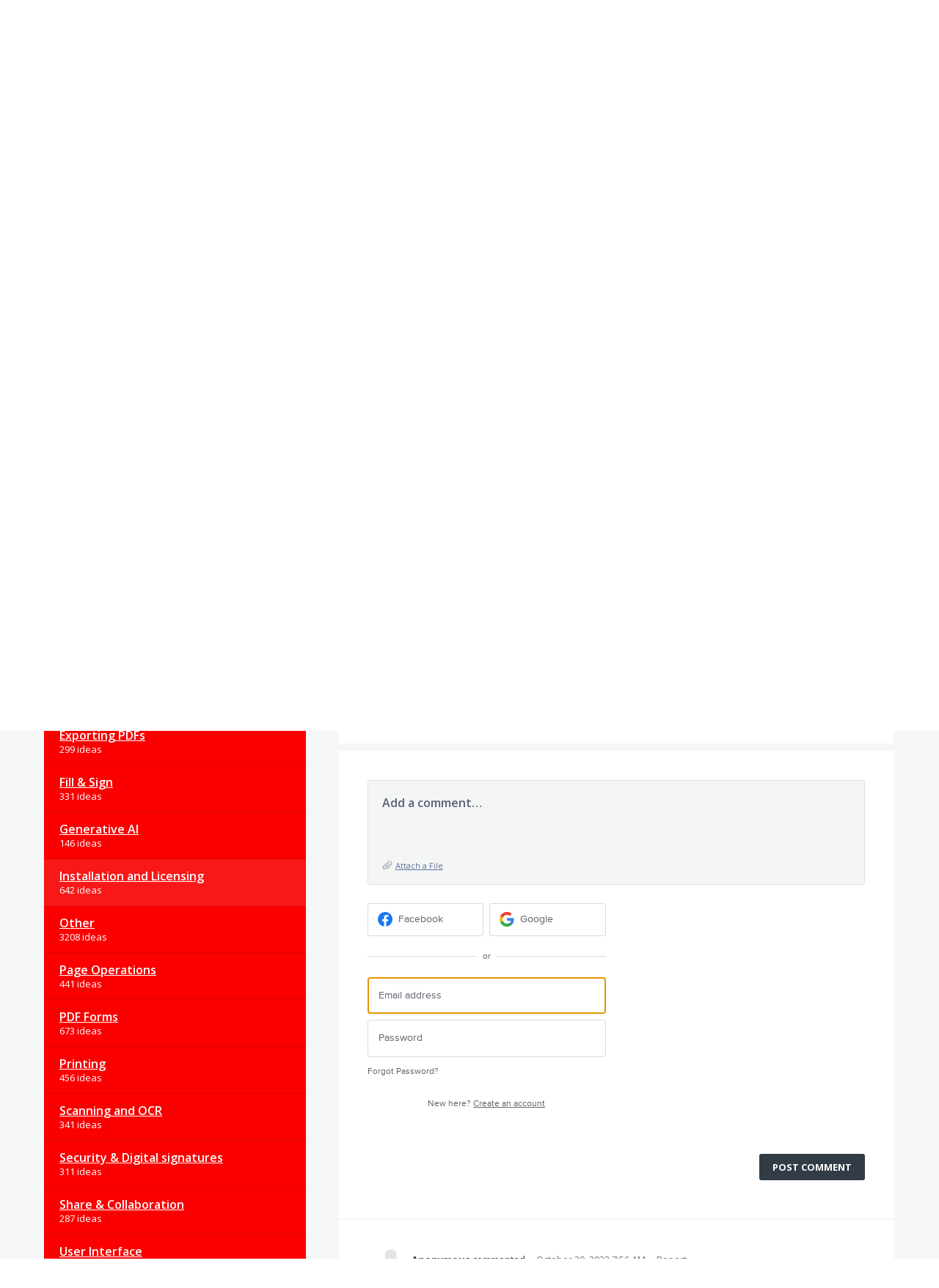

--- FILE ---
content_type: text/html; charset=utf-8
request_url: https://acrobat.uservoice.com/forums/590923-acrobat-for-windows-and-mac/suggestions/44529630-acrocef-1-folder-is-already-generated-at-the-time
body_size: 15022
content:
<!DOCTYPE html>
<html lang="en" class="ltr site3">
<head><script>(function(w,i,g){w[g]=w[g]||[];if(typeof w[g].push=='function')w[g].push(i)})
(window,'G-0FDHJSJLBY','google_tags_first_party');</script><script async src="/0u78/"></script>
			<script>
				window.dataLayer = window.dataLayer || [];
				function gtag(){dataLayer.push(arguments);}
				gtag('js', new Date());
				gtag('set', 'developer_id.dYzg1YT', true);
				gtag('config', 'G-0FDHJSJLBY');
			</script>
			
  <meta http-equiv="X-UA-Compatible" content="IE=Edge,chrome=1">
  <meta charset="utf-8">
  <title>acrocef_1 folder is already generated at the time of new installation – Share your feedback on Acrobat DC</title>
  <meta name="viewport" content="width=device-width, initial-scale=1">
  <meta name="csrf-param" content="authenticity_token" />
<meta name="csrf-token" content="dt5_JymHfJBcxEFMlejXD-PJeOnfWV71F9wrR3BC-nsvWJ91ppbxL3pYwn_AkRCZNobVUhIsWJu1R4KsnfXe3g" />
    <link rel="canonical" href="https://acrobat.uservoice.com/forums/590923-acrobat-for-windows-and-mac/suggestions/44529630-acrocef-1-folder-is-already-generated-at-the-time" />

    <script type="text/javascript">
    (function(window) {
      var methods = ['log', 'dir', 'trace'];
      
      if (typeof window.console === 'undefined') {
        window.console = {};
      }
      
      for (var i in methods) {
        if (!(methods[i] in window.console)) {          
          window.console[methods[i]] = function() {};
        }
      }
      
    }(window));    
  </script>

  <script>
    window.UserVoice || (window.UserVoice = []);
  </script>

    <link rel="alternate" type="application/json+oembed" href="https://acrobat.uservoice.com/api/v1/oembed.json?url=https%3A%2F%2Facrobat.uservoice.com%2Fforums%2F590923-acrobat-for-windows-and-mac%2Fsuggestions%2F44529630-acrocef-1-folder-is-already-generated-at-the-time" title="acrocef_1 folder is already generated at the time of new installation" />
  <link rel="alternate" type="text/xml+oembed" href="https://acrobat.uservoice.com/api/v1/oembed.xml?url=https%3A%2F%2Facrobat.uservoice.com%2Fforums%2F590923-acrobat-for-windows-and-mac%2Fsuggestions%2F44529630-acrocef-1-folder-is-already-generated-at-the-time" title="acrocef_1 folder is already generated at the time of new installation" />

  <meta property="og:title" content="acrocef_1 folder is already generated at the time of new installation"/>
  <meta property="og:description" content="At the time of new installation, the repaired installation folder of 
&quot;C:\Program Files\Adobe\Acrobat DC\Acrobat\acrocef_1 &quot;has already been gene.

Normally, this folder is a recognition generated during installation repair, 
but why does it already exist?

Also, the process that actually starts uses the one in that folder 
(&quot;C:\Program Files\Adobe\Acrobat DC\Acrobat\acrocef_1\AcroCEF.exe&quot;).



Installation environment
Windows10Pro 21H1

Version
2021.007.20099"/>
  <meta property="og:type" content="article"/>
  <meta property="og:url" content="https://acrobat.uservoice.com/forums/590923-acrobat-for-windows-and-mac/suggestions/44529630-acrocef-1-folder-is-already-generated-at-the-time"/>
  <meta property="og:image" content="https://s3.amazonaws.com/uploads.uservoice.com/logo/design_setting/512968/original/6174381_DC_22_UserVoice_Banner_1000x90-1x.jpg?1668408566"/>
  <meta property="og:site_name" content="Share your feedback on Acrobat DC"/>


  

  <!--[if lt IE 7]>
    <link rel="stylesheet" href="https://assets.uvcdn.com/pkg/clients/site2/ie-6f6256efa8fcab0da2c5c83d6ccddaabe16fdd607b4f9e01ad9efe887b491c11.css" media="screen" />
  <![endif]-->

  <!--[if lt IE 9]>
    <script src="https://assets.uvcdn.com/pkg/clients/site2/lt_IE_9-5d621b8b38991dde7ef0c335fc7cc90426c625e325949517b23be2141b721a05.js"></script>
  <![endif]-->

  <style type="text/css">

  /*
  -----------------------------------------------------------
    Link color
  -----------------------------------------------------------
  */

  .uvCustomLink-color,
  a,
  .uvHelp,
  .uvTabSelect,
  .uvTab-dropdown .uvFieldPlaceholder,
  .uvModule-session .vcard .uvRememberMe a,
  .uvModule-session .uvModuleSection-signin a,
  .uvBreadcrumbs,
  .uvStyle-linkArrow {
    color: #323C46;
  }

  .uvCustomLink-background,
  .uvTab-selected,
  .uvTab-selected .uvFieldSelect,
  .uvPagination .current {
    background-color: #323C46;
  }

  /*
  -----------------------------------------------------------
    Primary color
  -----------------------------------------------------------
  */

  .uvCustomPrimary-color {
    color: #323C46;
  }

  .uvCustomPrimary-background,
  .uvUserBadgeLabel {
    background-color: #323C46;
  }

  /* Utility color classes */
      .color-primary {
        color: #323C46 !important;
      }
      .color-primary-bg {
        background-color: #323C46 !important;
      }
      .color-primary-border {
        border-color: #323C46 !important;
      }
      .color-secondary {
        color: #323C46 !important;
      }
      .color-secondary-bg {
        background-color: #323C46 !important;
      }
      .color-secondary-border {
        border-color: #323C46 !important;
      }
      .color-link {
        color: #323C46 !important;
      }
      .color-link-bg {
        background-color: #323C46 !important;
      }
      .color-link-border {
        border-color: #323C46 !important;
      }
      .color-background {
        color: #323C46 !important;
      }
      .color-background-bg {
        background-color: #323C46 !important;
      }
      .color-background-border {
        border-color: #323C46 !important;
      }

  .uvNavList .uvListItem-forum,
  .uvModule-session .uvUserNav a {
    color: #323C46;
  }

  .uvStyle-button,
  .uv-article-page .uvSidebar .uvModule-helpdesk,
  .uvTab-selected,
  .uvField-votesXXX .uvField-votesXXX-selected,
  .uvField-votesXXX input[type=radio]:checked + label {
    background: #323C46;
  }

  .uvIdeaVoteFormTrigger .uvIdeaVoteFormTriggerState-you_voted,
  .uvList-categories .uvListItem-categoriesTitle,
  .uvList-categories .uvListItem a {
    background: #fa0000;
  }

  .impScoreButton.selected {
    background: #323C46;
  }

  .uvStyle-button.uvIdeaVoteButtons-removevotes,
  .uvPagination a,
  .uvPagination span,
  .uvPagination em,
  .uvPagination .disabled,
  .uvIdeaVoteCount,
  .uvIdeaVoteCount strong,
  .uvIdeaTitle,
  .uvTab:hover,
  .uvTab:active,
  .uvTab:focus,
  .typeset h1,
  .typeset h2,
  .typeset h3,
  .typeset h4,
  .typeset h5,
  .uv-helpdesk-page .uvKbTopicTitle a {
    border-color: #323C46;
  }

  .uv-helpdesk-page .uvKbTopic,
  .uvFaqList, .uvFaq,
  .uvIdea-show,
  .uvForumCreateIdea {
    border-color: #323C46;
  }

  .forum-target:hover .forum-arrow, .forum-arrow::before,
  .forum-target:hover {
    color: #fa0000;
    border-color: #fa0000;
  }

  .uvStyle-button:hover {
    background-color: rgba(50,60,70,0.9);
  }

  .uvList-categories .uvListItem a:hover,
  .uvList-categories .uvListItem a:active,
  .uvList-categories .uvListItem a:focus,
  .uvList-categories .uvListItem.uvListItem-selected a {
    background-color: rgba(250,0,0,0.9);
  }

  .uvBody .forums .forum { border-color: #323C46; }

  .uvTab.uvTab-selected {
    background-color: #323C46!important
  }

  .uvCustomLink-background, .uvTab-selected,
  .uvTab-selected .uvFieldSelect,
  .uvPagination .current {
    background-color: #323C46
  }

  .uvVoter.uvVoterMode-voted .uvIdeaVoteFormTriggerState-you_voted {
    background-color: #fa0000
  }

  .uvUserProfile .uvIdea-list .uvIdeaMeta,
  .uvIdeaVoteBadge .uvIdeaVoteCount,
  .uvPageContainer mark,
  .uvPagination a {
    color: #323C46
  }

  .stroke-primary svg {
    stroke: #323C46!important
  }

  .uvField-idea svg, .uvField-search svg {
    fill: #323C46!important
  }

  .uvCustomBackground-background-site3 {
    background-color: #fa0000;
  }

  /*
  -----------------------------------------------------------
    Background color
  -----------------------------------------------------------
  */

  .uvCustomBackground-color {
    color: #fa0000;
  }

  .uvCustomBackground-background {
    background-color: #fa0000;
  }

  /*
  -----------------------------------------------------------
    Status colors
  -----------------------------------------------------------
  */

  .uvStyle-status-under-review {
    background-color: #5E595E;
    color: #FFF;
  }
  .uvStyle-status-planned {
    background-color: #0C20F5;
    color: #FFF;
  }
  .uvStyle-status-started {
    background-color: #9E7B06;
    color: #FFF;
  }
  .uvStyle-status-resolved {
    background-color: #648F53;
    color: #FFF;
  }
  .uvStyle-status-need-info {
    background-color: #FA0AFA;
    color: #FFF;
  }
  .uvStyle-status-gathering-feedback {
    background-color: #234A99;
    color: #FFF;
  }
  .uvStyle-status-implemented {
    background-color: #00B487;
    color: #FFF;
  }
  .uvStyle-status-declined {
    background-color: #F50A0A;
    color: #FFF;
  }
</style>


  

    <style type="text/css">
      .site3 .uvMastheadWrapper .uvMastheadLogo {
    max-width: 700px !important;
}

@media (min-width: 768px)
.site3 .main-header {
    margin-bottom: 0 !important;
}
.site3 .uvPageTitle {
    margin-bottom: 0 !important;
}

.site3 .main-header {
    margin-top: 16px !important;
}

.site3 .uvModule-message .uvModule-welcome-text {
    margin: 0 0 32px !important;
}

@media (min-width: 576px)
.site3 .uvPageTitle {
    font-size: 42px !important;
    line-height: 50px !important;
}

    </style>

  <link rel="stylesheet" href="/auth-component/uv-auth/uv-auth.css">
<script type="module" src="/auth-component/uv-auth/uv-auth.esm.js"></script>
<script nomodule src="/auth-component/uv-auth/uv-auth.js"></script>

  <script src="https://js.pusher.com/8.3.0/pusher.min.js"></script>
  <script>
    window.UV_PUSHER_APP_KEY = '697328be2c49905dd5c6';
    window.UV_PUSHER_APP_CLUSTER = 'mt1';
  </script>



    <link rel="stylesheet" href="/web-portal-components/static/styles/site3.css">
  <script type="module" src="/web-portal-components/wp-components/wp-components.esm.js"></script>
<script nomodule src="/web-portal-components/wp-components/wp-components.js"></script>

</head>

<body class="uv-primaryColor-dark uv-locale-en uv-direction-ltr uv-forum uv-forum-590923 uv-no-user uv-suggestion-page">
  <a class="show-on-focus uvCustomPrimary-background" href="#start-of-content">Skip to content</a>
  <wp-loading>

  <div id="fb-root"></div>
  <div class="uvPageContainer">

    <header class="uvContainer uvMasthead">
  <div class="uvRow">

    <div class="uvMastheadWrapper">
      
        <a class="uvMastheadHomeLink" href="/" title="Share your feedback on Acrobat DC">
          <img class="uvMastheadLogo" src="https://s3.amazonaws.com/uploads.uservoice.com/logo/design_setting/512968/original/6174381_DC_22_UserVoice_Banner_1000x90-1x.jpg?1668408566" alt="Adobe">
        </a>
      
    </div>

    <div class="uvModule uvModule-session uvAuthModule" aria-live="polite" aria-relevant="additions removals">
  <section class="uvModuleSection uvModuleSection-userbox uvModuleSection-signin">
        <p class="uvStyle-signin">
      New and returning users may <a href="/signin">sign in</a>
        <wp-icon icon="user" class="color-link align-text-bottom"></wp-icon>
    </p>

    
<uv-auth
  id="uv-signin-8161"
  class=""
  locale="en"
  
  
  social-first
  data-type="StandaloneSignin"
  data-options="{&quot;subclass&quot;:&quot;StandaloneSignin&quot;,&quot;show_login&quot;:true,&quot;header&quot;:&quot;\u003ch2\u003eWe&#39;re glad you&#39;re here\u003c/h2\u003e\u003cp\u003ePlease sign in to leave feedback\u003c/p\u003e&quot;}"
  
  
>
  <h2>We're glad you're here</h2><p>Please sign in to leave feedback</p>
</uv-auth>
<script type="text/javascript">
  var uvAuthElement = document.getElementById("uv-signin-8161");
  uvAuthElement.subdomainSettings = {"disable_uservoice_auth":false,"password_auth_required":true,"auth_providers":[{"preset_name":"facebook","url":"https://graph.facebook.com/oauth/authorize?client_id=1951193478523856\u0026redirect_uri=https%3A%2F%2Fauth.uservoice.com%2Ffacebook\u0026scope=email\u0026display=popup\u0026state=496015","button_label":"Facebook"},{"preset_name":"google","url":"https://auth.uservoice.com/google/496015","button_label":"Google"}],"logo_path":"/logo/logo/design_setting/512968/original/6174381_DC_22_UserVoice_Banner_1000x90-1x.jpg","form_text":{"loading":"Loading","cancel":"Cancel","region_label":"Sign in to UserVoice","email_label":"Email address","email_placeholder":"Email address","password_label":"Password","password_placeholder":"Password","name_label":"Display name (optional)","name_placeholder":"Your name","tos_checkbox_label_html":"I agree to the \u003ca href=\"/tos\" target=\"_blank\" rel=\"external\" title=\"Opens in new window\" class=\"color-link\"\u003eterms of service\u003c/a\u003e","tos_checkbox_title":"Terms of Service","gdpr_checkbox_label":"I agree to the storage of my email address, name, and IP address. This information and any feedback I provide may be used to inform product decisions and to notify me about product updates. (You can opt-out at any time.)","gdpr_checkbox_title":"Required Consent","remember_me_checkbox_label":"Remember me","remember_me_checkbox_title":"Remember Me","show_more_label":"Show more login options","show_less_label":"Show fewer login options","submit_signin_label":"Sign in","submit_create_label":"Sign up","email_invalid_error":"Please enter a valid email address.","password_required_error":"Please enter your password.","terms_invalid_error":"You must accept the terms to continue.","generic_error":"Something went wrong!","browser_error":"Cookie access is needed in order to sign you in. Please update your privacy settings to enable cross-site tracking or try using a different browser.","permissions_error":"You do not have the necessary permissions to access this content.","not_signed_in_error":"Sign in required to continue","success_heading":"Hooray!","success_message":"You're in, getting your page ready.","create_password_placeholder":"Create Password","verify_email_label":"Verify Email","set_password_label":"Set Password","verify_email_reset_pw_helper_text":"We need to verify your email first before resetting your password","verify_email_create_account_helper_text":"We need to verify your email first before creating your account","set_password_title":"Set a new password","first_things_first_title":"First things first!","confirm_password_placeholder":"Confirm Password","confirm_password_label":"Confirm Password","create_account_label":"Create Account","create_account_title":"Let's create your account!","password_invalid_error":"Please enter a valid password.","password_match_error":"Passwords must match.","change_password_label":"Change Password","go_to_login_label":"Go to login","go_to_settings_label":"Go to settings","current_password_placeholder":"Current Password","password_character_minimum":"Password needs at least 8 characters","password_upper_lower_case_required":"It must have at least one lower and one upper case character","password_symbol_required":"It needs at least one symbol ($, !, @, _, *, etc)","password_number_required":"Password must include one number or more","reset_password_label":"Reset Password","new_password_label":"New Password","password_in_email_error":"Your password cannot appear in your email address.","email_in_password_error":"Your email address cannot appear in your password.","username_in_password_error":"Your email username cannot appear in your password.","need_account_prompt":"New here?","need_account_cta":"Create an account","forgot_password":"Forgot Password?","confirm_email_header":"Check your email","confirm_email_body":"Confirm your email using the link sent to","confirm_email_footer":"Keep this box open and come back once you're done!","or":"or"}};
</script>
<div class="uvSignin-uv-auth">
  <div class="uvField uvField-logged_in uvField-first">
    <span>
      Signed in as <span class="logged_in_as"></span>
      (<a href="/logout">Sign out</a>)
    </span>
  </div>
</div>

      <div class="uvFormFlash uvFormFlash-error" tabindex="0">
    <div class="uvFormFlashMessage"></div>
    <a class="uvFormFlashClose" href="#close">Close</a>
  </div>

  <div class="uvFormFlash uvFormFlash-info" tabindex="0">
    <div class="uvFormFlashMessage"></div>
    <a class="uvFormFlashClose" href="#close">Close</a>
  </div>

  </section>
</div>


  </div>
</header>

    





  <div class="uvRow">
    <header class="uvPageHeader">
  
  <div class="uvBreadcrumbs">
    <a href="/forums/590923-acrobat-for-windows-and-mac">&larr; Acrobat for Windows and Mac</a>
  </div>
  <h1 class="uvPageTitle">Feature request / Bug report</h1>

  
</header>

  </div>

<div class="uvContainer uvBody">
  <div class="uvForumsBackground uvSoftGrayBackground"></div>
  <div class="uvRow ">
    <div class="uvCol-4 uvSidebar uvForumSidebar ">
        <div class="uvModule uvModule-topSidebar">
    <!--Commenting out the whole section-->
<!--

<div style = "font-size: large"> <b> Become an Acrobat Insider </b> </div>

<div style= "line-height: 140%">
<br/>
<p> Help shape the future of Acrobat. </p>
<p>Join the <b> Adobe Document Cloud and Acrobat beta</b> to get early access, try our “yet to be released” features and give us feedback. Let us know if you are interested by filling up this <b> <a href="https://adobe.allegiancetech.com/cgi-bin/qwebcorporate.dll?idx=U7E4S8"> short form. </a> </b> </p>


<br/>
</div>

-->
  </div>

  
    <div class="uvModule uvModule-feedback">
      <header class="uvModuleHeader" style="display: none;">
        <h1 class="uvCustomPrimary-color"><span class="uvModuleTriggerTwirl"></span> Feedback</h1>
      </header>


      <section class="uvModuleSection uvModuleSection-categories">
          <h2 class="uvModuleSectionHeader uvCustomPrimary-color">
            <span class="uvHeader-previousForum">
              <a href="/forums/590923-acrobat-for-windows-and-mac">Acrobat for Windows and Mac</a>: 
            </span>
              <a href="/forums/590923-acrobat-for-windows-and-mac/suggestions/44529630-acrocef-1-folder-is-already-generated-at-the-time?category_id=195436">
                Installation and Licensing
              </a>
            </a>
          </h2>
        <h3 class="sr-only">Categories</h3>
        <ul class="uvList uvList-categories" aria-label="Categories">
            <li class="uvListItem uvListItem-categoriesTitle" aria-hidden="true" focusable="false">CATEGORIES</li>
          <li class="uvListItem " >
            <a href="/forums/590923-acrobat-for-windows-and-mac">All ideas</a>
          </li>
          <li class="uvListItem uvForumFilter-user">
            <a href="/forums/590923-acrobat-for-windows-and-mac/filters/my_feedback">My feedback</a>
          </li>
            <li class="uvListItem uvListItem-category " >
              <a href="/forums/590923-acrobat-for-windows-and-mac?category_id=197791" title="View all ideas in category Accessibility">Accessibility</a>
                <span class="uvListItemFooter uvStyle-count">564 ideas</span>
            </li>
            <li class="uvListItem uvListItem-category " >
              <a href="/forums/590923-acrobat-for-windows-and-mac?category_id=203404" title="View all ideas in category Adobe Sign">Adobe Sign</a>
                <span class="uvListItemFooter uvStyle-count">945 ideas</span>
            </li>
            <li class="uvListItem uvListItem-category " >
              <a href="/forums/590923-acrobat-for-windows-and-mac?category_id=323542" title="View all ideas in category Browser">Browser</a>
                <span class="uvListItemFooter uvStyle-count">138 ideas</span>
            </li>
            <li class="uvListItem uvListItem-category " >
              <a href="/forums/590923-acrobat-for-windows-and-mac?category_id=207274" title="View all ideas in category Cloud Storage">Cloud Storage</a>
                <span class="uvListItemFooter uvStyle-count">163 ideas</span>
            </li>
            <li class="uvListItem uvListItem-category " >
              <a href="/forums/590923-acrobat-for-windows-and-mac?category_id=195424" title="View all ideas in category Commenting">Commenting</a>
                <span class="uvListItemFooter uvStyle-count">895 ideas</span>
            </li>
            <li class="uvListItem uvListItem-category " >
              <a href="/forums/590923-acrobat-for-windows-and-mac?category_id=195433" title="View all ideas in category Creating PDFs">Creating PDFs</a>
                <span class="uvListItemFooter uvStyle-count">488 ideas</span>
            </li>
            <li class="uvListItem uvListItem-category " >
              <a href="/forums/590923-acrobat-for-windows-and-mac?category_id=195427" title="View all ideas in category Editing PDFs ">Editing PDFs </a>
                <span class="uvListItemFooter uvStyle-count">1443 ideas</span>
            </li>
            <li class="uvListItem uvListItem-category " >
              <a href="/forums/590923-acrobat-for-windows-and-mac?category_id=195430" title="View all ideas in category Exporting PDFs ">Exporting PDFs </a>
                <span class="uvListItemFooter uvStyle-count">299 ideas</span>
            </li>
            <li class="uvListItem uvListItem-category " >
              <a href="/forums/590923-acrobat-for-windows-and-mac?category_id=196330" title="View all ideas in category Fill &amp; Sign">Fill &amp; Sign</a>
                <span class="uvListItemFooter uvStyle-count">331 ideas</span>
            </li>
            <li class="uvListItem uvListItem-category " >
              <a href="/forums/590923-acrobat-for-windows-and-mac?category_id=492962" title="View all ideas in category Generative AI">Generative AI</a>
                <span class="uvListItemFooter uvStyle-count">146 ideas</span>
            </li>
            <li class="uvListItem uvListItem-category uvListItem-selected" aria-current=&quot;page&quot;>
              <a href="/forums/590923-acrobat-for-windows-and-mac?category_id=195436" title="View all ideas in category Installation and Licensing">Installation and Licensing</a>
                <span class="uvListItemFooter uvStyle-count">642 ideas</span>
            </li>
            <li class="uvListItem uvListItem-category " >
              <a href="/forums/590923-acrobat-for-windows-and-mac?category_id=195658" title="View all ideas in category Other">Other</a>
                <span class="uvListItemFooter uvStyle-count">3208 ideas</span>
            </li>
            <li class="uvListItem uvListItem-category " >
              <a href="/forums/590923-acrobat-for-windows-and-mac?category_id=207277" title="View all ideas in category Page Operations">Page Operations</a>
                <span class="uvListItemFooter uvStyle-count">441 ideas</span>
            </li>
            <li class="uvListItem uvListItem-category " >
              <a href="/forums/590923-acrobat-for-windows-and-mac?category_id=195439" title="View all ideas in category PDF Forms">PDF Forms</a>
                <span class="uvListItemFooter uvStyle-count">673 ideas</span>
            </li>
            <li class="uvListItem uvListItem-category " >
              <a href="/forums/590923-acrobat-for-windows-and-mac?category_id=195442" title="View all ideas in category Printing">Printing</a>
                <span class="uvListItemFooter uvStyle-count">456 ideas</span>
            </li>
            <li class="uvListItem uvListItem-category " >
              <a href="/forums/590923-acrobat-for-windows-and-mac?category_id=195445" title="View all ideas in category Scanning and OCR">Scanning and OCR</a>
                <span class="uvListItemFooter uvStyle-count">341 ideas</span>
            </li>
            <li class="uvListItem uvListItem-category " >
              <a href="/forums/590923-acrobat-for-windows-and-mac?category_id=195448" title="View all ideas in category Security &amp; Digital signatures ">Security &amp; Digital signatures </a>
                <span class="uvListItemFooter uvStyle-count">311 ideas</span>
            </li>
            <li class="uvListItem uvListItem-category " >
              <a href="/forums/590923-acrobat-for-windows-and-mac?category_id=345433" title="View all ideas in category Share &amp; Collaboration">Share &amp; Collaboration</a>
                <span class="uvListItemFooter uvStyle-count">287 ideas</span>
            </li>
            <li class="uvListItem uvListItem-category " >
              <a href="/forums/590923-acrobat-for-windows-and-mac?category_id=195451" title="View all ideas in category User Interface ">User Interface </a>
                <span class="uvListItemFooter uvStyle-count">1916 ideas</span>
            </li>
        </ul>
      </section>
    </div>




<div class="uvModule uvModule-mainSidebar">

  <header class="uvModuleHeader hide">
    <!-- Header should be present for screenreaders, but hidden, we need an accessible class for this -->
    <h1 class="forum-title hidden">
        <span class="uvModuleTriggerTwirl"></span> JUMP TO ANOTHER FORUM
    </h1>
    <!-- end -->
  </header>

  <section class="uvModuleSection uvModuleSection-search">
    <form action="/api/v1/search?weight_minimum=40&lang=en">
      <div class="uvField uvField-search uvSidebarSearch">
        <label class="uvFieldInner" for="combined_search_sidebar">
        <!-- this should be a search for knowledgebase and helpdesk. -->
          <span class="uvFieldPlaceholder">Search</span>
          <input class="uvFieldText" name="query" type="text" id="combined_search_sidebar" role="combobox" aria-autocomplete="list" aria-controls="uv-idea-searchResults" aria-expanded="false"/>

          <script type="text/x-jquery-tmpl" id="uvSearch-template-articles">
            <h4 class="uvNavListItemSubtitle">${total_articles} {{if total_articles > 1}}articles{{else}}article{{/if}}</h4>
            <ul class="uvList uvList-searchResults">
              {{each(i, article) articles}}
                <li class="uvListItem uvListItem-searchResult" data-search-weight="${article.weight}">
                  <a href="${article.path}">${article.question}</a>
                </li>
              {{/each}}
            </ul>
            {{if more_articles}}
              <p class="uvSearch-more-results"><a href="/search?filter=articles&query=${response_data.query}">More articles &rarr;</a></p>
            {{/if}}
          </script>

          <script type="text/x-jquery-tmpl" id="uvSearch-template-ideas">
            <h4 id="uvSearch-results-label" class="uvNavListItemSubtitle">${total_suggestions} {{if total_suggestions > 1}}ideas{{else}}idea{{/if}}</h4>
            <ul id="uv-idea-searchResults" class="uvList uvList-searchResults" aria-labledby="uvSearch-results-label">
              {{each(i, idea) suggestions}}
                <li class="uvListItem uvListItem-searchResult" data-search-weight="${idea.weight}" role="option">
                {{if idea.status && idea.status.name}}
                  <em class="uvStyle-status uvStyle-status-${idea.status.key}"
                      title="This idea is ${idea.status.name} ${$.tmplHelpers.toLocalDate(idea.updated_at, '- updated %date%')}">${idea.status.name}</em>
                {{/if}}
                  <a href="${idea.path}" tabindex="-1">
                    ${idea.title}
                  </a>
                </li>
              {{/each}}
            </ul>
            {{if more_suggestions}}
              <p class="uvSearch-more-results"><a href="/search?filter=ideas&query=${response_data.query}">More ideas &rarr;</a></p>
            {{/if}}
          </script>

          <script type="text/x-jquery-tmpl" id="uvSearch-template-title">
            {{if searching}}
              Searching&hellip;
            {{else}}
              <a href="/search?filter=merged&query=${query}">Search results</a>
            {{/if}}
          </script>
        </label>
          <button class="uvFieldButton uvStyle-button" type="submit">
            <wp-icon icon="search-site3" size="large" class="search-icon" aria-hidden="true" tabindex="-1" focusable="false"></wp-icon>
            <span class="uvFieldButtonImage-sidebar">Search</span>
          </button>
        <div class="uvFieldEtc uvFieldEtc-thinking">(thinking…)</div>
        <button type="reset" class="uvFieldEtc uvFieldEtc-reset">Reset</button>
      </div>
    </form>
    <ul class="uvNavList">
      <li class="uvNavListItem uvNavListItem-search uvSearch-results-container" style="display: none;">
        <h2 class="uvNavListItemTitle uvSearch-results-title uvCustomPrimary-color" aria-live="polite">
          Searching&hellip;
        </h2>
        <div id="uvSearch-results-ideas" class="uvSearchResults uvSearchResults-ideas" role="listbox"></div>
        <p class="uvNoResults" aria-live="polite">No results.</p>
        <a href="/forums/590923-acrobat-for-windows-and-mac" class="uvSearch-results-clear">Clear search results</a>
      </li>
    </ul>
  </section>

  <section class="uvModuleSection">
    <ul class="uvNavList">


        <li class="uvNavListItem uvNavListItem-feedback" >
          <ul class="uvList uvList-forums" data-tmpl="sidebarForumsTmpl">
              <li class="uvListItem uvListItem-forum uvListItem-forum-590923 uvListItem-selected" aria-current=&quot;page&quot;>
                <a href="/forums/590923-acrobat-for-windows-and-mac" title="View all ideas in Acrobat for Windows and Mac" class="uvCustomLink-color">
                  Acrobat for Windows and Mac
                </a>
                  <span class="uvStyle-count">
                    13,740
                    <span class="uvStyle-count-label">
                       ideas
                    </span>
                  </span>
              </li>
              <li class="uvListItem uvListItem-forum uvListItem-forum-595576" >
                <a href="/forums/595576-acrobat-reader-for-android" title="View all ideas in Acrobat Reader for Android" class="uvCustomLink-color">
                  Acrobat Reader for Android
                </a>
                  <span class="uvStyle-count">
                    3,802
                    <span class="uvStyle-count-label">
                       ideas
                    </span>
                  </span>
              </li>
              <li class="uvListItem uvListItem-forum uvListItem-forum-914680" >
                <a href="/forums/914680-acrobat-reader-for-ios" title="View all ideas in Acrobat Reader for iOS" class="uvCustomLink-color">
                  Acrobat Reader for iOS
                </a>
                  <span class="uvStyle-count">
                    1,879
                    <span class="uvStyle-count-label">
                       ideas
                    </span>
                  </span>
              </li>
              <li class="uvListItem uvListItem-forum uvListItem-forum-926812" >
                <a href="/forums/926812-acrobat-reader-for-windows-and-mac" title="View all ideas in Acrobat Reader for Windows and Mac" class="uvCustomLink-color">
                  Acrobat Reader for Windows and Mac
                </a>
                  <span class="uvStyle-count">
                    2,725
                    <span class="uvStyle-count-label">
                       ideas
                    </span>
                  </span>
              </li>
              <li class="uvListItem uvListItem-forum uvListItem-forum-911254" >
                <a href="/forums/911254-acrobat-web" title="View all ideas in Acrobat Web" class="uvCustomLink-color">
                  Acrobat Web
                </a>
                  <span class="uvStyle-count">
                    6,157
                    <span class="uvStyle-count-label">
                       ideas
                    </span>
                  </span>
              </li>
              <li class="uvListItem uvListItem-forum uvListItem-forum-935259" >
                <a href="/forums/935259-acrobat-web-beta-internal" title="View all ideas in Acrobat Web Beta [Internal]" class="uvCustomLink-color">
                  Acrobat Web Beta [Internal]
                </a>
                  <span class="uvStyle-count">
                    196
                    <span class="uvStyle-count-label">
                       ideas
                    </span>
                  </span>
              </li>
              <li class="uvListItem uvListItem-forum uvListItem-forum-928792" >
                <a href="/forums/928792-adobe-acrobat-for-box" title="View all ideas in Adobe Acrobat for Box" class="uvCustomLink-color">
                  Adobe Acrobat for Box
                </a>
                  <span class="uvStyle-count">
                    164
                    <span class="uvStyle-count-label">
                       ideas
                    </span>
                  </span>
              </li>
              <li class="uvListItem uvListItem-forum uvListItem-forum-924628" >
                <a href="/forums/924628-adobe-acrobat-for-google-drive" title="View all ideas in Adobe Acrobat for Google Drive" class="uvCustomLink-color">
                  Adobe Acrobat for Google Drive
                </a>
                  <span class="uvStyle-count">
                    933
                    <span class="uvStyle-count-label">
                       ideas
                    </span>
                  </span>
              </li>
              <li class="uvListItem uvListItem-forum uvListItem-forum-958553" >
                <a href="/forums/958553-adobe-acrobat-for-microsoft-outlook" title="View all ideas in Adobe Acrobat for Microsoft Outlook" class="uvCustomLink-color">
                  Adobe Acrobat for Microsoft Outlook
                </a>
                  <span class="uvStyle-count">
                    105
                    <span class="uvStyle-count-label">
                       ideas
                    </span>
                  </span>
              </li>
              <li class="uvListItem uvListItem-forum uvListItem-forum-926557" >
                <a href="/forums/926557-adobe-acrobat-for-sharepoint-onedrive" title="View all ideas in Adobe Acrobat for SharePoint/OneDrive" class="uvCustomLink-color">
                  Adobe Acrobat for SharePoint/OneDrive
                </a>
                  <span class="uvStyle-count">
                    241
                    <span class="uvStyle-count-label">
                       ideas
                    </span>
                  </span>
              </li>
              <li class="uvListItem uvListItem-forum uvListItem-forum-932653" >
                <a href="/forums/932653-adobe-acrobat-for-teams" title="View all ideas in Adobe Acrobat for Teams" class="uvCustomLink-color">
                  Adobe Acrobat for Teams
                </a>
                  <span class="uvStyle-count">
                    458
                    <span class="uvStyle-count-label">
                       ideas
                    </span>
                  </span>
              </li>
              <li class="uvListItem uvListItem-forum uvListItem-forum-931921" >
                <a href="/forums/931921-adobe-acrobat-in-browsers" title="View all ideas in Adobe Acrobat in Browsers" class="uvCustomLink-color">
                  Adobe Acrobat in Browsers
                </a>
                  <span class="uvStyle-count">
                    2,704
                    <span class="uvStyle-count-label">
                       ideas
                    </span>
                  </span>
              </li>
          </ul>
        </li>



    </ul>
  </section>

</div>


    </div>
    <div class="uvCol-last uvCol-8">
      <div id="start-of-content" tabindex="-1"></div>

      <!-- Idea -->


        <article class="uvIdea uvIdea-show color-link-border">
          <div class="uvIdeaHeader">
  <h1 class="uvIdeaTitle color-link">
    
      acrocef_1 folder is already generated at the time of new installation
  </h1>
    <div class="uvIdeaDescription typeset">
      
        <div class="typeset"><p>At the time of new installation, the repaired installation folder of <br>
&quot;C:\Program Files\Adobe\Acrobat DC\Acrobat\acrocef_1 &quot;has already been gene.</p>

<p>Normally, this folder is a recognition generated during installation repair, <br>
but why does it already exist?</p>

<p>Also, the process that actually starts uses the one in that folder <br>
(&quot;C:\Program Files\Adobe\Acrobat DC\Acrobat\acrocef_1\AcroCEF.exe&quot;).</p>

<p>Installation environment<br>
Windows10Pro 21H1</p>

<p>Version<br>
2021.007.20099</p>
</div>
    </div>
    <ul class="uvIdeaAttachments uvAttachments">
        <li class="uvAttachment" style="display:flex;">
          <a class="uvAttachmentLink uvAttachmentLink-preview" href="/assets/233562795/acro2.png" rel="Suggestion_44529630" title="View acro2.png">
            <figure class="uvAttachmentInfo">
              <span class="uvAttachmentThumbnail" style="background-image: url(https://s3.amazonaws.com/uploads.uservoice.com/assets/233/562/795/thumb/acro2.png?X-Amz-Algorithm=AWS4-HMAC-SHA256&amp;X-Amz-Credential=AKIAXKFPEGD3JPOGUECX%2F20260121%2Fus-east-1%2Fs3%2Faws4_request&amp;X-Amz-Date=20260121T185348Z&amp;X-Amz-Expires=3600&amp;X-Amz-SignedHeaders=host&amp;X-Amz-Signature=ee35c82c5a6f5dc5a1166acf75c821854fb47d61ee513538c4317051edb917cd)">&nbsp;</span>
              <figcaption class="uvAttachmentMeta">
                <span class="uvAttachmentCaption">acro2.png</span>
                <span class="uvAttachmentSize">22 KB</span>
              </figcaption>
            </figure>
          </a>
        </li>
        <li class="uvAttachment" style="display:flex;">
          <a class="uvAttachmentLink uvAttachmentLink-preview" href="/assets/233562792/acro1.png" rel="Suggestion_44529630" title="View acro1.png">
            <figure class="uvAttachmentInfo">
              <span class="uvAttachmentThumbnail" style="background-image: url(https://s3.amazonaws.com/uploads.uservoice.com/assets/233/562/792/thumb/acro1.png?X-Amz-Algorithm=AWS4-HMAC-SHA256&amp;X-Amz-Credential=AKIAXKFPEGD3JPOGUECX%2F20260121%2Fus-east-1%2Fs3%2Faws4_request&amp;X-Amz-Date=20260121T185348Z&amp;X-Amz-Expires=3600&amp;X-Amz-SignedHeaders=host&amp;X-Amz-Signature=30c20c970f9d390e07d35fbbe6fb3a4a5ddc00c8678136895d858821b035e64d)">&nbsp;</span>
              <figcaption class="uvAttachmentMeta">
                <span class="uvAttachmentCaption">acro1.png</span>
                <span class="uvAttachmentSize">53 KB</span>
              </figcaption>
            </figure>
          </a>
        </li>
  </ul>

</div>

          <div class="uvIdeaVoteBadge">
              <div class="uvIdeaVoteCount" data-id="44529630">
                <strong>3</strong>
                <span> votes</span>
              </div>
            


<div uvSuggestionId="44529630" class="uvVoter uvVoter-logged_out uvVoterMode-voteable uvVoterStatus-open uvVoteLimit-unlimited" data-closed-reason="">
  <form novalidate class="uvIdeaVoteForm" onsubmit="return false;" method="post" action="" data-forum_id="590923" data-suggestion_id="44529630" >
    <input type="hidden" name="channel" value="portal"></input>
    <!-- Update to show number of votes cast -->
    <span class="uvIdeaVoteFormTrigger">
      <button class="uvIdeaVoteFormTriggerState-no_votes uvStyle-button">Vote</button>
      <button class="uvIdeaVoteFormTriggerState-you_voted uvStyle-button uvStyle-button-selected" id="uvIdeaVoteFormTriggerState-you_voted-44529630" data-singular="Voted!" data-plural="Voted!"></button>
      <button class="uvIdeaVoteFormTriggerState-out_of_votes uvStyle-button uvStyle-button-disabled uvTip" disabled title="You're out of votes">Vote</button>
      <button class="uvIdeaVoteFormTriggerState-voting_closed uvStyle-button uvStyle-button-disabled uvTip" disabled title="Voting has closed">Vote</button>

        <input type="hidden" name="to" value="1"></input>
    </span>
    <!--- end -->

    <div class="uvIdeaVoteFormToggle">
      <fieldset class="uvIdeaVoteFormFieldset">
        <div class="uvVoterSigninArea">
          
<uv-auth
  id="uv-signin-2427"
  class=""
  locale="en"
  mode=inline
  
  social-first
  data-type=""
  data-options="{&quot;display_logged_in&quot;:&quot;hidden&quot;,&quot;social_auth_only&quot;:false,&quot;custom_signin&quot;:true,&quot;inline_form_mode&quot;:true,&quot;show_login&quot;:true,&quot;header&quot;:&quot;\u003ch2\u003eWe&#39;re glad you&#39;re here\u003c/h2\u003e\u003cp\u003ePlease sign in to leave feedback\u003c/p\u003e&quot;}"
  
  
>
  <h2>We're glad you're here</h2><p>Please sign in to leave feedback</p>
</uv-auth>
<script type="text/javascript">
  var uvAuthElement = document.getElementById("uv-signin-2427");
  uvAuthElement.subdomainSettings = {"disable_uservoice_auth":false,"password_auth_required":true,"auth_providers":[{"preset_name":"facebook","url":"https://graph.facebook.com/oauth/authorize?client_id=1951193478523856\u0026redirect_uri=https%3A%2F%2Fauth.uservoice.com%2Ffacebook\u0026scope=email\u0026display=popup\u0026state=496015","button_label":"Facebook"},{"preset_name":"google","url":"https://auth.uservoice.com/google/496015","button_label":"Google"}],"logo_path":"/logo/logo/design_setting/512968/original/6174381_DC_22_UserVoice_Banner_1000x90-1x.jpg","form_text":{"loading":"Loading","cancel":"Cancel","region_label":"Sign in to UserVoice","email_label":"Email address","email_placeholder":"Email address","password_label":"Password","password_placeholder":"Password","name_label":"Display name (optional)","name_placeholder":"Your name","tos_checkbox_label_html":"I agree to the \u003ca href=\"/tos\" target=\"_blank\" rel=\"external\" title=\"Opens in new window\" class=\"color-link\"\u003eterms of service\u003c/a\u003e","tos_checkbox_title":"Terms of Service","gdpr_checkbox_label":"I agree to the storage of my email address, name, and IP address. This information and any feedback I provide may be used to inform product decisions and to notify me about product updates. (You can opt-out at any time.)","gdpr_checkbox_title":"Required Consent","remember_me_checkbox_label":"Remember me","remember_me_checkbox_title":"Remember Me","show_more_label":"Show more login options","show_less_label":"Show fewer login options","submit_signin_label":"Sign in","submit_create_label":"Sign up","email_invalid_error":"Please enter a valid email address.","password_required_error":"Please enter your password.","terms_invalid_error":"You must accept the terms to continue.","generic_error":"Something went wrong!","browser_error":"Cookie access is needed in order to sign you in. Please update your privacy settings to enable cross-site tracking or try using a different browser.","permissions_error":"You do not have the necessary permissions to access this content.","not_signed_in_error":"Sign in required to continue","success_heading":"Hooray!","success_message":"You're in, getting your page ready.","create_password_placeholder":"Create Password","verify_email_label":"Verify Email","set_password_label":"Set Password","verify_email_reset_pw_helper_text":"We need to verify your email first before resetting your password","verify_email_create_account_helper_text":"We need to verify your email first before creating your account","set_password_title":"Set a new password","first_things_first_title":"First things first!","confirm_password_placeholder":"Confirm Password","confirm_password_label":"Confirm Password","create_account_label":"Create Account","create_account_title":"Let's create your account!","password_invalid_error":"Please enter a valid password.","password_match_error":"Passwords must match.","change_password_label":"Change Password","go_to_login_label":"Go to login","go_to_settings_label":"Go to settings","current_password_placeholder":"Current Password","password_character_minimum":"Password needs at least 8 characters","password_upper_lower_case_required":"It must have at least one lower and one upper case character","password_symbol_required":"It needs at least one symbol ($, !, @, _, *, etc)","password_number_required":"Password must include one number or more","reset_password_label":"Reset Password","new_password_label":"New Password","password_in_email_error":"Your password cannot appear in your email address.","email_in_password_error":"Your email address cannot appear in your password.","username_in_password_error":"Your email username cannot appear in your password.","need_account_prompt":"New here?","need_account_cta":"Create an account","forgot_password":"Forgot Password?","confirm_email_header":"Check your email","confirm_email_body":"Confirm your email using the link sent to","confirm_email_footer":"Keep this box open and come back once you're done!","or":"or"}};
</script>
<div class="uvSignin-uv-auth">
  <div class="uvField uvField-logged_in uvField-first">
    <span>
      Signed in as <span class="logged_in_as"></span>
      (<a href="/logout">Sign out</a>)
    </span>
  </div>
</div>

            <div class="uvFormFlash uvFormFlash-error" tabindex="0">
    <div class="uvFormFlashMessage"></div>
    <a class="uvFormFlashClose" href="#close">Close</a>
  </div>

  <div class="uvFormFlash uvFormFlash-info" tabindex="0">
    <div class="uvFormFlashMessage"></div>
    <a class="uvFormFlashClose" href="#close">Close</a>
  </div>

            <div class="uvIdeaVoteButtons">
      <div class="submit_region auth-only">
        <button class="uvIdeaVoteButton uvFieldEtc-submit-button uvStyle-button" type="submit"
        value="subscribe" name="subscribe">Vote</button>
        <p style="margin-bottom: 0.5em">We’ll send you updates on this idea</p>
      </div>
  </div>

        </div>
      </fieldset>
    </div>
  </form>
</div>

          </div>


          <section class="uvIdeaSuggestors">
  <div class="uvUserAction uvUserAction-suggestIdea ">
    <div class="uvUserActionHeader">
      <span class="vcard"><a class="url" href="/users/6217107144-shinmei"><span class="uvUserBadge"><img class="uvUserBadgePhoto photo" height="40" width="40" alt="" src="https://secure.gravatar.com/avatar/0d9c090eda38e9cdc98a9b856cc20e86?size=40&default=https%3A%2F%2Fassets.uvcdn.com%2Fpkg%2Fadmin%2Ficons%2Fuser_70-6bcf9e08938533adb9bac95c3e487cb2a6d4a32f890ca6fdc82e3072e0ea0368.png" /></span><span class="fn uvCustomLink-color">shinmei</span>
    </a></span>
 shared this idea
      <span class="uvStyle-meta">
        <span class="uvStyle-separator">&nbsp;&middot;&nbsp;</span>
        <time datetime="2021-12-05" pubdate>Dec 5, 2021</time>
          <span class="uvUserWithId-none-6217107144">
            <span class="uvStyle-separator">&nbsp;&middot;&nbsp;</span>
            <a class="uvAnonymousOnly uvStyle-link" href="/site/signin?lang=en">Report…</a><button class="uvFlagObject uvUserOnly uvUserOnly-inline uvStyle-link" data-success="Reported" data-url="/api/v1/forums/590923-acrobat-for-windows-and-mac/suggestions/44529630-acrocef-1-folder-is-already-generated-at-the-time/flags?code=inappropriate" type="button">Report…</button>
          </span>
        <span class="uvUserWithId-inline-6217107144" style="display:none">
          <span class="uvStyle-separator">&nbsp;&middot;&nbsp;</span>
          <a class="uvSuggestion-dissociate" rel="nofollow noopener noreferrer" title="Delete idea acrocef_1 folder is already generated at the time of new installation" data-supporters-count="3" data-redirect-to="/forums/590923-acrobat-for-windows-and-mac" data-url="/api/v1/forums/590923-acrobat-for-windows-and-mac/suggestions/44529630-acrocef-1-folder-is-already-generated-at-the-time/dissociate" href="#">Delete…</a>
        </span>
        <span class="uvStyle-separator uvAdminOnly uvAdminOnly-inline">&nbsp;&middot;&nbsp;</span>
        <a rel="nofollow noopener noreferrer" class="uvAdminOnly uvAdminOnly-inline" data-iframe-target="_blank" href="/admin/v3/ideas/44529630/">Admin &rarr;</a>
      </span>
    </div>
  </div>
</section>


            <div class="uvScorer uvScorer-logged_out">
  <form novalidate class="uvIdeaScoreForm importScoreBorderTop" onsubmit="return false;" method="post" action="" data-forum_id="590923" data-suggestion_id="44529630" data-importance_score="" data-importance_score_id="">
    <fieldset class="impScoreButtonContainer" aria-labelledby="importance_score_44529630">
      <legend id="importance_score_44529630">How important is this to you?</legend>
      <div class="impScoreButtonGroup" data-name="importance-score-button-group-44529630">
        <button disabled class="impScoreButton" type="submit" id="importance-1-44529630" tabindex="0" name="importance_score_value" value="1">
          Not at all
            <span class="tooltiptext">You must login first!</span>
        </button>
        <button disabled class="impScoreButton" type="submit" id="importance-2-44529630" tabindex="0" name="importance_score_value" value="2">
          Important
            <span class="tooltiptext">You must login first!</span>
        </button>
        <button disabled class="impScoreButton" type="submit" id="importance-3-44529630" tabindex="0" name="importance_score_value" value="3">
          Critical
            <span class="tooltiptext">You must login first!</span>
        </button>
        <input data-name="importance-score-44529630" type="hidden" name="importance_score" value=""></input>
        <input data-name="importance-score-id-44529630" type="hidden" name="importance_score_id" value=""></input>
        <input type="hidden" name="channel" value="portal"></input>
      </div>
    </fieldset>

      <div class="scoreNotificationContainer">
        <h6 aria-live="polite" role="status" hidden class="scoreNotification-site3"></h6>
      </div>

    <div class="uvIdeaScoreFormToggle">
      <fieldset class="uvIdeaScoreFormFieldset">
        <div class="uvScorerSigninArea">
          
<uv-auth
  id="uv-signin-5065"
  class=""
  locale="en"
  mode=inline
  
  social-first
  data-type=""
  data-options="{&quot;display_logged_in&quot;:&quot;hidden&quot;,&quot;social_auth_only&quot;:false,&quot;custom_signin&quot;:true,&quot;inline_form_mode&quot;:true,&quot;show_login&quot;:true,&quot;header&quot;:&quot;\u003ch2\u003eWe&#39;re glad you&#39;re here\u003c/h2\u003e\u003cp\u003ePlease sign in to leave feedback\u003c/p\u003e&quot;}"
  
  
>
  <h2>We're glad you're here</h2><p>Please sign in to leave feedback</p>
</uv-auth>
<script type="text/javascript">
  var uvAuthElement = document.getElementById("uv-signin-5065");
  uvAuthElement.subdomainSettings = {"disable_uservoice_auth":false,"password_auth_required":true,"auth_providers":[{"preset_name":"facebook","url":"https://graph.facebook.com/oauth/authorize?client_id=1951193478523856\u0026redirect_uri=https%3A%2F%2Fauth.uservoice.com%2Ffacebook\u0026scope=email\u0026display=popup\u0026state=496015","button_label":"Facebook"},{"preset_name":"google","url":"https://auth.uservoice.com/google/496015","button_label":"Google"}],"logo_path":"/logo/logo/design_setting/512968/original/6174381_DC_22_UserVoice_Banner_1000x90-1x.jpg","form_text":{"loading":"Loading","cancel":"Cancel","region_label":"Sign in to UserVoice","email_label":"Email address","email_placeholder":"Email address","password_label":"Password","password_placeholder":"Password","name_label":"Display name (optional)","name_placeholder":"Your name","tos_checkbox_label_html":"I agree to the \u003ca href=\"/tos\" target=\"_blank\" rel=\"external\" title=\"Opens in new window\" class=\"color-link\"\u003eterms of service\u003c/a\u003e","tos_checkbox_title":"Terms of Service","gdpr_checkbox_label":"I agree to the storage of my email address, name, and IP address. This information and any feedback I provide may be used to inform product decisions and to notify me about product updates. (You can opt-out at any time.)","gdpr_checkbox_title":"Required Consent","remember_me_checkbox_label":"Remember me","remember_me_checkbox_title":"Remember Me","show_more_label":"Show more login options","show_less_label":"Show fewer login options","submit_signin_label":"Sign in","submit_create_label":"Sign up","email_invalid_error":"Please enter a valid email address.","password_required_error":"Please enter your password.","terms_invalid_error":"You must accept the terms to continue.","generic_error":"Something went wrong!","browser_error":"Cookie access is needed in order to sign you in. Please update your privacy settings to enable cross-site tracking or try using a different browser.","permissions_error":"You do not have the necessary permissions to access this content.","not_signed_in_error":"Sign in required to continue","success_heading":"Hooray!","success_message":"You're in, getting your page ready.","create_password_placeholder":"Create Password","verify_email_label":"Verify Email","set_password_label":"Set Password","verify_email_reset_pw_helper_text":"We need to verify your email first before resetting your password","verify_email_create_account_helper_text":"We need to verify your email first before creating your account","set_password_title":"Set a new password","first_things_first_title":"First things first!","confirm_password_placeholder":"Confirm Password","confirm_password_label":"Confirm Password","create_account_label":"Create Account","create_account_title":"Let's create your account!","password_invalid_error":"Please enter a valid password.","password_match_error":"Passwords must match.","change_password_label":"Change Password","go_to_login_label":"Go to login","go_to_settings_label":"Go to settings","current_password_placeholder":"Current Password","password_character_minimum":"Password needs at least 8 characters","password_upper_lower_case_required":"It must have at least one lower and one upper case character","password_symbol_required":"It needs at least one symbol ($, !, @, _, *, etc)","password_number_required":"Password must include one number or more","reset_password_label":"Reset Password","new_password_label":"New Password","password_in_email_error":"Your password cannot appear in your email address.","email_in_password_error":"Your email address cannot appear in your password.","username_in_password_error":"Your email username cannot appear in your password.","need_account_prompt":"New here?","need_account_cta":"Create an account","forgot_password":"Forgot Password?","confirm_email_header":"Check your email","confirm_email_body":"Confirm your email using the link sent to","confirm_email_footer":"Keep this box open and come back once you're done!","or":"or"}};
</script>
<div class="uvSignin-uv-auth">
  <div class="uvField uvField-logged_in uvField-first">
    <span>
      Signed in as <span class="logged_in_as"></span>
      (<a href="/logout">Sign out</a>)
    </span>
  </div>
</div>

            <div class="uvFormFlash uvFormFlash-error" tabindex="0">
    <div class="uvFormFlashMessage"></div>
    <a class="uvFormFlashClose" href="#close">Close</a>
  </div>

  <div class="uvFormFlash uvFormFlash-info" tabindex="0">
    <div class="uvFormFlashMessage"></div>
    <a class="uvFormFlashClose" href="#close">Close</a>
  </div>

          <div class="auth-only">
            <button class="uvIdeaScoreSubmitButton uvFieldEtc-submit-button uvStyle-button" type="submit">
              Submit Rating
            </button>
          </div>
        </div>
      </fieldset>
    </div>
  </form>
</div>


          <section class="uvIdeaStatus">
          </section>

          <section class="uvIdeaComments">
              <div class="uvIdeaShare">
                <div class="share-button"><a href="https://twitter.com/share" class="twitter-share-button" data-count="horizontal" data-url="https://acrobat.uservoice.com/forums/590923-acrobat-for-windows-and-mac/suggestions/44529630-acrocef-1-folder-is-already-generated-at-the-time" data-text="I support 'acrocef_1 folder is already generated at the time of new installation' - what do you think?" data-lang="en" data-related="uservoice:Feedback & Helpdesk powered by UserVoice.com">Tweet</a></div><script type="text/javascript" src="https://platform.twitter.com/widgets.js"></script>
                <div class="share-button fb-like" data-layout="button_count" data-width="50" data-show-faces="false"></div>
              </div>
                <form novalidate method="post" action="/api/v1/forums/590923/suggestions/44529630/comments.json" class="uvForm uvForm-comments"
                  uv-persist-key="496015-590923-44529630-site2-suggestion-comment-form" uv-persist-id="44529630">
                  <input type="hidden" name="authenticity_token" value="ibab2qXII9MD0iqwKLdDd3CEUIuuk5Vnyq5SchbpHcrQMHuIKtmubCVOqYN9zoThpcv9MGPmkwloNfuZ-145bw" />
                  <input type="hidden" name="site2" value="true" />
                  <div class="uvField uvField-comment">
                    <label for="uvFieldTextarea-commentText44529630" class="uvFieldInner">
                      <span class="uvFieldPlaceholder">Add a comment…</span>
                      <textarea uv-persist-item="comment" id="uvFieldTextarea-commentText44529630" name="comment[text]" class="uvFieldTextarea"></textarea>
                    </label>
                    <div class="uvFileAttachments" id="uvjAttachmentHeader">
  <ul class="uvNewAttachments" style="display: none">
    <li class="uvNewAttachment" data-template="true" style="display: none">
      <input type="file" name="" id="" size="20" data-name="comment[attachments][]" class="uvFieldFile" title="Choose a File" />
      <button type="button" class="uvRemoveAttachment" id="remove-attachment">Remove Attachment</button>
    </li>
  </ul>
  <button type="button" class="uvAddAttachment" id="add-attachment">Attach a File</button>
</div>

                    <input type="hidden" name="iframe" />
                  </div>
                  <div>
                    
<uv-auth
  id="uv-signin-6089"
  class=""
  locale="en"
  mode=inline
  
  social-first
  data-type=""
  data-options="{&quot;display_logged_in&quot;:&quot;hidden&quot;,&quot;social_auth_only&quot;:false,&quot;custom_signin&quot;:true,&quot;inline_form_mode&quot;:true,&quot;show_login&quot;:true,&quot;header&quot;:&quot;\u003ch2\u003eWe&#39;re glad you&#39;re here\u003c/h2\u003e\u003cp\u003ePlease sign in to leave feedback\u003c/p\u003e&quot;}"
  
  
>
  <h2>We're glad you're here</h2><p>Please sign in to leave feedback</p>
</uv-auth>
<script type="text/javascript">
  var uvAuthElement = document.getElementById("uv-signin-6089");
  uvAuthElement.subdomainSettings = {"disable_uservoice_auth":false,"password_auth_required":true,"auth_providers":[{"preset_name":"facebook","url":"https://graph.facebook.com/oauth/authorize?client_id=1951193478523856\u0026redirect_uri=https%3A%2F%2Fauth.uservoice.com%2Ffacebook\u0026scope=email\u0026display=popup\u0026state=496015","button_label":"Facebook"},{"preset_name":"google","url":"https://auth.uservoice.com/google/496015","button_label":"Google"}],"logo_path":"/logo/logo/design_setting/512968/original/6174381_DC_22_UserVoice_Banner_1000x90-1x.jpg","form_text":{"loading":"Loading","cancel":"Cancel","region_label":"Sign in to UserVoice","email_label":"Email address","email_placeholder":"Email address","password_label":"Password","password_placeholder":"Password","name_label":"Display name (optional)","name_placeholder":"Your name","tos_checkbox_label_html":"I agree to the \u003ca href=\"/tos\" target=\"_blank\" rel=\"external\" title=\"Opens in new window\" class=\"color-link\"\u003eterms of service\u003c/a\u003e","tos_checkbox_title":"Terms of Service","gdpr_checkbox_label":"I agree to the storage of my email address, name, and IP address. This information and any feedback I provide may be used to inform product decisions and to notify me about product updates. (You can opt-out at any time.)","gdpr_checkbox_title":"Required Consent","remember_me_checkbox_label":"Remember me","remember_me_checkbox_title":"Remember Me","show_more_label":"Show more login options","show_less_label":"Show fewer login options","submit_signin_label":"Sign in","submit_create_label":"Sign up","email_invalid_error":"Please enter a valid email address.","password_required_error":"Please enter your password.","terms_invalid_error":"You must accept the terms to continue.","generic_error":"Something went wrong!","browser_error":"Cookie access is needed in order to sign you in. Please update your privacy settings to enable cross-site tracking or try using a different browser.","permissions_error":"You do not have the necessary permissions to access this content.","not_signed_in_error":"Sign in required to continue","success_heading":"Hooray!","success_message":"You're in, getting your page ready.","create_password_placeholder":"Create Password","verify_email_label":"Verify Email","set_password_label":"Set Password","verify_email_reset_pw_helper_text":"We need to verify your email first before resetting your password","verify_email_create_account_helper_text":"We need to verify your email first before creating your account","set_password_title":"Set a new password","first_things_first_title":"First things first!","confirm_password_placeholder":"Confirm Password","confirm_password_label":"Confirm Password","create_account_label":"Create Account","create_account_title":"Let's create your account!","password_invalid_error":"Please enter a valid password.","password_match_error":"Passwords must match.","change_password_label":"Change Password","go_to_login_label":"Go to login","go_to_settings_label":"Go to settings","current_password_placeholder":"Current Password","password_character_minimum":"Password needs at least 8 characters","password_upper_lower_case_required":"It must have at least one lower and one upper case character","password_symbol_required":"It needs at least one symbol ($, !, @, _, *, etc)","password_number_required":"Password must include one number or more","reset_password_label":"Reset Password","new_password_label":"New Password","password_in_email_error":"Your password cannot appear in your email address.","email_in_password_error":"Your email address cannot appear in your password.","username_in_password_error":"Your email username cannot appear in your password.","need_account_prompt":"New here?","need_account_cta":"Create an account","forgot_password":"Forgot Password?","confirm_email_header":"Check your email","confirm_email_body":"Confirm your email using the link sent to","confirm_email_footer":"Keep this box open and come back once you're done!","or":"or"}};
</script>
<div class="uvSignin-uv-auth">
  <div class="uvField uvField-logged_in uvField-first">
    <span>
      Signed in as <span class="logged_in_as"></span>
      (<a href="/logout">Sign out</a>)
    </span>
  </div>
</div>

                      <div class="uvFormFlash uvFormFlash-error" tabindex="0">
    <div class="uvFormFlashMessage"></div>
    <a class="uvFormFlashClose" href="#close">Close</a>
  </div>

  <div class="uvFormFlash uvFormFlash-info" tabindex="0">
    <div class="uvFormFlashMessage"></div>
    <a class="uvFormFlashClose" href="#close">Close</a>
  </div>

                  </div>
                  <div class='submit_region uvSignin'>
                    <button class="uvStyle-button" type="submit">Post comment</button>
                    <span class="uvFieldEtc-thinking">Submitting...</span>
                  </div>
                </form>
              <wp-toast id="comment-toast" ref="comment-toast" type="error" direction="top" start-position="5" width="400" duration="5000">
  An error occurred while saving the comment
</wp-toast>
<ul class="uvList uvList-comments" aria-live="polite">
    <li class="uvListItem">
      <article class="uvUserAction uvUserAction-comment">
  <div class="uvUserActionHeader">
    <span class="vcard"><a class="url" href="/users/6226894249"><span class="uvUserBadge"><img class="uvUserBadgePhoto photo" height="40" width="40" alt="" src="https://secure.gravatar.com/avatar/c24d6ca6b7ef0f3e32d9a157de119e31?size=40&default=https%3A%2F%2Fassets.uvcdn.com%2Fpkg%2Fadmin%2Ficons%2Fuser_70-6bcf9e08938533adb9bac95c3e487cb2a6d4a32f890ca6fdc82e3072e0ea0368.png" /></span><span class="fn uvCustomLink-color">Anonymous</span>
    </a></span>
 commented
    <span class="uvStyle-meta">
      <span class="uvUserWithId-none-6226894249">
        <span class="uvStyle-separator">&nbsp;&middot;&nbsp;</span>
        <time datetime="2023-10-20" pubdate>October 20, 2023 7:56 AM</time>
          <span class="uvStyle-separator">&nbsp;&middot;&nbsp;</span>
          <a class="uvAnonymousOnly uvStyle-link" href="/site/signin?lang=en">Report</a><button class="uvFlagObject uvUserOnly uvUserOnly-inline uvStyle-link" data-success="Reported" data-url="/api/v1/forums/590923-acrobat-for-windows-and-mac/suggestions/44529630-acrocef-1-folder-is-already-generated-at-the-time/comments/46588997/flags?code=inappropriate" type="button">Report</button>
      </span>
      <span class="uvUserWithId-inline-6226894249" style="display:none;">
          <span class="uvStyle-separator">&nbsp;&middot;&nbsp;</span>
          <a class="uvComment-edit" rel="nofollow" data-comment-id="46588997" href="/api/v1/forums/590923-acrobat-for-windows-and-mac/suggestions/44529630-acrocef-1-folder-is-already-generated-at-the-time/comments/46588997">Edit…</a>
        <span class="uvStyle-separator">&nbsp;&middot;&nbsp;</span>
        <a class="uvComment-delete" rel="nofollow" title="Delete comment from Anonymous on October 20, 2023 7:56 AM" href="/api/v1/forums/590923-acrobat-for-windows-and-mac/suggestions/44529630-acrocef-1-folder-is-already-generated-at-the-time/comments/46588997">Delete…</a>
      </span>
    </span>
  </div>
  <div class="uvUserActionBody ">
    
      <div class="typeset"><p>Problem still exists in version 2023.006.20360.
<br />This version introduces a new "feature", so that AcroCEF.exe is crashing multiple times when it was started with low integrity level. Crash happens because it can't load "libcef.dll" from same directory as the EXE path.</p></div>
  </div>
  <div class="uvUserActionEdit" style="display: none">
    <div class="uvField uvField-comment">
  <label for="uvFieldTextarea-editText" class="uvFieldInner">
    <textarea id="uvFieldTextarea-editText" name="editText" class="uvFieldTextarea"></textarea>
  </label>
</div>
<button class="uvStyle-button save-comment" >Save</button>
<span class="uvFieldEtc-thinking">Submitting...</span>

  </div>
</article>

    </li>
    <li class="uvListItem">
      <article class="uvUserAction uvUserAction-comment">
  <div class="uvUserActionHeader">
    <span class="vcard"><a class="url" href="/users/6409189501-rob-brant"><span class="uvUserBadge"><img class="uvUserBadgePhoto photo" height="40" width="40" alt="" src="https://secure.gravatar.com/avatar/d41d8cd98f00b204e9800998ecf8427e?size=40&default=https%3A%2F%2Flh3.googleusercontent.com%2Fa%2FAAcHTtfXMIdVGd_umGMM-W6DuSb8wa1V9USS3eSmi24xuovkhw%3Ds96-c" /></span><span class="fn uvCustomLink-color">Rob Brant</span>
    </a></span>
 commented
    <span class="uvStyle-meta">
      <span class="uvUserWithId-none-6409189501">
        <span class="uvStyle-separator">&nbsp;&middot;&nbsp;</span>
        <time datetime="2023-07-17" pubdate>July 17, 2023 12:17 PM</time>
          <span class="uvStyle-separator">&nbsp;&middot;&nbsp;</span>
          <a class="uvAnonymousOnly uvStyle-link" href="/site/signin?lang=en">Report</a><button class="uvFlagObject uvUserOnly uvUserOnly-inline uvStyle-link" data-success="Reported" data-url="/api/v1/forums/590923-acrobat-for-windows-and-mac/suggestions/44529630-acrocef-1-folder-is-already-generated-at-the-time/comments/46376332/flags?code=inappropriate" type="button">Report</button>
      </span>
      <span class="uvUserWithId-inline-6409189501" style="display:none;">
          <span class="uvStyle-separator">&nbsp;&middot;&nbsp;</span>
          <a class="uvComment-edit" rel="nofollow" data-comment-id="46376332" href="/api/v1/forums/590923-acrobat-for-windows-and-mac/suggestions/44529630-acrocef-1-folder-is-already-generated-at-the-time/comments/46376332">Edit…</a>
        <span class="uvStyle-separator">&nbsp;&middot;&nbsp;</span>
        <a class="uvComment-delete" rel="nofollow" title="Delete comment from Rob Brant on July 17, 2023 12:17 PM" href="/api/v1/forums/590923-acrobat-for-windows-and-mac/suggestions/44529630-acrocef-1-folder-is-already-generated-at-the-time/comments/46376332">Delete…</a>
      </span>
    </span>
  </div>
  <div class="uvUserActionBody ">
    
      <div class="typeset"><p>How do I get rid of duplicate directory (AcroCEF &amp; acrocef_1) and files?
<br />CCleaner reports the contents as duplicates (some files in sub-directories have up to 4 copies).</p>

<p>* Just noticed this report has been open since 2021 with No Response. 
<br />   Not comforting.</p></div>
  </div>
  <div class="uvUserActionEdit" style="display: none">
    <div class="uvField uvField-comment">
  <label for="uvFieldTextarea-editText" class="uvFieldInner">
    <textarea id="uvFieldTextarea-editText" name="editText" class="uvFieldTextarea"></textarea>
  </label>
</div>
<button class="uvStyle-button save-comment" >Save</button>
<span class="uvFieldEtc-thinking">Submitting...</span>

  </div>
</article>

    </li>
</ul>

<div class="uvPagination">
  
</div>

<script id="uv-comments-list-item" type="text/x-jquery-tmpl">
  <li class="uvListItem">
    {{if (state == 'new' || state == 'filtered') && false}}
      <div class="uvNotice"><p>Awaiting moderator approval</p></div>
    {{else}}
    <article class="uvUserAction uvUserAction-comment">
      <div class="uvUserActionHeader">
        <span class="vcard"><a class="url" href="${creator.url}"><span class="uvUserBadge"><img width="40" src="${creator.avatar_url}" class="uvUserBadgePhoto photo" alt="Avatar"></span><span class="fn">${creator.name}</span></a></span> commented

        <span class="uvStyle-meta">
          <span class="uvStyle-separator">&nbsp;&middot;&nbsp;</span>
          <time pubdate="" datetime="">Just Now</time>
          <span class="uvUserWithId-inline-${creator.id}">
            <span class="uvStyle-separator">&nbsp;&middot;&nbsp;</span>
            <a href="/api/v1/forums/${forum_id}/suggestions/${suggestion_id}/comments/${id}" class="uvComment-edit" data-comment-id="${id}">Edit…</a>
            <span class="uvStyle-separator">&nbsp;&middot;&nbsp;</span>
            <a href="/api/v1/forums/${forum_id}/suggestions/${suggestion_id}/comments/${id}" class="uvComment-delete">Delete…</a>
          </span>
        </span>
      </div>
      <div class="uvUserActionBody">
        {{html formatted_text}}
      </div>
      <div class="uvUserActionEdit" style="display: none">
        <div class="uvField uvField-comment">
  <label for="uvFieldTextarea-editText" class="uvFieldInner">
    <textarea id="uvFieldTextarea-editText" name="editText" class="uvFieldTextarea"></textarea>
  </label>
</div>
<button class="uvStyle-button save-comment" >Save</button>
<span class="uvFieldEtc-thinking">Submitting...</span>

      </div>
      {{if formatted_attachments}}
      <div class="uvUserActionAttachments">
        {{html formatted_attachments}}
      </div>
      {{/if}}
    </article>
    {{/if}}

  </li>
</script>

          </section>

        </article>
      <!-- end -->

    </div>
  </div>
</div>


    <footer class="uvContainer uvFooter">
  <div class="uvRow">
    <div class="uvCol-12">
      <p>
        
        <a href="/" class='site-frontpage-link'>Share your feedback on Acrobat DC</a>
        <span class="uvStyle-separator"> &middot; </span>
        <a href="/tos">UserVoice Terms of Service &amp; Privacy Policy</a>
        <span class="uvStyle-separator"> &middot; </span>
        <a href="https://www.adobe.com/legal/terms.html" target="_blank">Adobe Terms of Use</a>
        <span class="uvStyle-separator"> &middot; </span>
        <a href="https://www.adobe.com/privacy/policy.html" target="_blank">Adobe Privacy Policy</a>
      </p>
      
        <p>
          <a href="http://www.uservoice.com/powered-by/?uv_company_name=Adobe&uv_experience=portal&uv_contact_url=acrobat.uservoice.com&utm_campaign=footer_poweredby&utm_medium=product&utm_source=acrobat.uservoice.com" style="text-decoration: none"><img src="https://acrobat.uservoice.com/images/marketing/powered-by-uservoice-2x.png" style="margin-right: 15px"></a>
          
        </p>
      
    </div>
  </div>
</footer>

  </div>

  <script id="uv-user-panel" type="text/x-jquery-tmpl">
    <section class="uvModuleSection uvModuleSection-userbox uvModuleSection-signout">
      <div class="vcard">
        <a class="url" href="${user.uservoice_url}">
          <span class="uvUserBadge">
            <img alt="" class="uvUserBadgePhoto photo" src="${user.avatar_url}" width="40">
          </span>
          <span class="fn">${user.name}</span>
        </a>
      </div>
      <div class="uvUserNav">
          <span class="uvRememberMe">
            <a title="Click this link to stay signed in on this computer even after your browser is closed." href="/remember_me">Stay signed in</a>
            <span class="uvStyle-separator">&middot;</span>
          </span>
        <a class="url" href="${user.uservoice_url}">Settings</a>
        {{if user.roles.admin}}
          <span class="uvStyle-separator">&middot;</span>
          <a href="https://acrobat.uservoice.com/admin">Admin Console</a>
        {{/if}}
        {{if (user.roles.contributor && !user.roles.admin)}}
          <span class="uvStyle-separator">&middot;</span>
          <a href="https://acrobat.uservoice.com/dashboard/contributor/myActivity">Contributor Console</a>
        {{/if}}
        <span class="uvStyle-separator">&middot;</span>
        <a id="logout-link" href="/logout">Sign out</a>
      </div>
    </section>
  </script>

  <script type="text/javascript">
    var current_forum_id = 590923;
  </script>

  <script id="portalForumsTmpl" type="text/x-jquery-tmpl">
    <li
      class="uvListItem{{if current_forum_id==id}} uvListItem-selected{{/if}} uvListItem-forum-${id}"
      {{if current_forum_id==id}}aria-current="page"{{/if}}
    >
      <h4 class="uvListItemHeader">
        <a href="${url}">${name}</a>
        {{if is_private}}
         <span class="uvIcon-private-16">(private)</span>
        {{/if}}
      </h4>
      <div class="uvListItemFooter">${idea_count} <span class="uvStyle-count-label">ideas</span></div>
    </li>
  </script>

  <script id="portalAltForumsTmpl" type="text/x-jquery-tmpl">
    <li
      class="uvListItem{{if current_forum_id==id}} uvListItem-selected{{/if}} uvListItem-forum-${id}"
      {{if current_forum_id==id}}aria-current="page"{{/if}}
    >
      <h4 class="uvListItemHeader">
        <a href="${url}">${name}</a>
        {{if is_private}}
         <span class="uvIcon-private-10">(private)</span>
        {{/if}}
      </h4>
      <p class="uvStyle-meta">
        ${idea_count}
        ideas
      </p>
    </li>
  </script>

  <script id="sidebarForumsTmpl" type="text/x-jquery-tmpl">
    <li
      class="uvListItem uvListItem-forum{{if current_forum_id==id}} uvListItem-selected{{/if}} uvListItem-forum-${id}"
      {{if current_forum_id==id}}aria-current="page"{{/if}}
    >
      <a href="${url}" title="View all ideas in ${name}" class=&quot;uvCustomLink-color&quot;>${name}</a>
      {{if is_private}}
        <span class="uvIcon-private-10">(private)</span>
      {{/if}}
      <span class="uvStyle-count">${idea_count} <span class="uvStyle-count-label">ideas</span></span>
    </li>
  </script>

  <script src="https://assets.uvcdn.com/pkg/clients/site2/index-60e2d6c7c0ff0b2a7035007919145398788d264d2426dbd27a7fa66fa9f514a4.js"></script>
  <script type="text/javascript">
  (function($) { $.uvMessages = {"cookies-disabled":"Uh-oh! Cookies are disabled. Access the feedback forum directly at \u003ca target=\"_blank\" rel=\"noopener noreferrer\" style=\"color: #fff; text-decoration: underline;\" href=\"https://acrobat.uservoice.com/forums/590923-acrobat-for-windows-and-mac\"\u003ehttps://acrobat.uservoice.com/forums/590923-acrobat-for-windows-and-mac\u003c/a\u003e or enable cookies in your browser settings and refresh this page.","communications-error":"Server communication problems! Please try again.","submit-error":"Sorry, we couldn't submit your request.","voting-submit-error":"We couldn't submit your vote at this time.","scoring-submit-error":"We couldn't submit your score at this time.","thanks":"Thanks!","out-of-votes-error":"Sorry, we couldn't submit your idea since you're out of votes.","required-fields-error":"Whoops! Please fill in all required fields before continuing.","email-invalid-error":"Please enter a valid email address.","password-invalid-error":"Please enter a password.","terms-invalid-error":"You must accept the terms to continue.","large-file-error":"Whoops! You are attempting to upload a file that is too big. Please attach a smaller file and try again.","try-again-error":"Error! Try again.","saving":"Saving","saved":"Saved","nonmatching-passwords":"Passwords must match","password-updated":"Your password has been updated","sent":"Sent!","delete-comment":"Are you sure you want to delete your comment?","delete-suggestion":"Are you sure you want to delete your idea?","delete-asset":"Are you sure you want to delete your attachment?","dissociate-suggestion":"Since other people support this idea, you cannot delete it. However, you can remove yourself from this idea and it will be associated with 'Anonymous'\n\nAre you sure you want to remove yourself from this idea?"}; })(jQuery || UV.jQuery);
</script>


    <!-- CUSTOM JAVASCRIPT -->
    <script>
(($) => {
  $('.uvModule .uvStyle-signin').append(' to UserVoice.');
  if (/tos$/.test(window.location.pathname.replace(/\//g, ''))){
    // Remove logo from ToS page
    $('.uvMastheadWrapper img.uvMastheadLogo').remove();
  }
})(UV.jQuery);
</script>

    <!--  END CUSTOM JAVASCRIPT -->

  <script type="text/javascript">
    var currentUser = null;
    var currentUserVersion = parseInt("0", 10);

    var currentClient = {
      identifier: "n2s32tGnqcqgWvnWHt5Q"
      , forum_id: 590923
    };
  </script>


    <script type="text/javascript">
      window.UserVoice || (window.UserVoice = []);

        UserVoice.push(['set', {"contact_us":true,"contact_enabled":true,"post_idea_enabled":false,"classic_default_mode":"support"}]);

      UserVoice.push(['set', 'locale', 'en']);

      var widgetLoader = (function() {
        return {
          load: function() {
            var uv = document.createElement('script'); uv.type = 'text/javascript'; uv.async = true;
            uv.src = 'https://acrobat.uservoice.com/widget_environment/6gNXXegDB6rtHARrNKRF8w.js';
            var s = document.getElementsByTagName('script')[0]; s.parentNode.insertBefore(uv, s);
          }
        }
      })();

        widgetLoader.load();
    </script>

    <!-- External javascript for marketing / tracking / etc. -->
<!-- Set cookie so server can update user timezone to browser timezone -->
<script type="text/javascript">
  try {
    var expires = new Date();
    // expires in 90 days (in ms)
    expires.setTime(expires.getTime() + 7776000000);
    // I could have done this with $.cookie but I didn't want to become depending on jQuery for something so trivial
    var cookieString = "_uservoice_tz=" + encodeURIComponent(jstz.determine_timezone().name()) + "; path=/; expires=" + expires.toUTCString();
    if (document.location.protocol == 'https:') { cookieString += '; Secure'; }
    document.cookie = cookieString;
  } catch(e) {}
</script>




  

  </wp-loading>
</body>
</html>


--- FILE ---
content_type: application/javascript; charset=utf-8
request_url: https://by2.uservoice.com/t2/496015/portal/track.js?_=1769021632130&s=0&c=__uvSessionData0
body_size: 12
content:
__uvSessionData0({"uvts":"ccaed533-bb25-4f77-7533-95c8cb917639"});